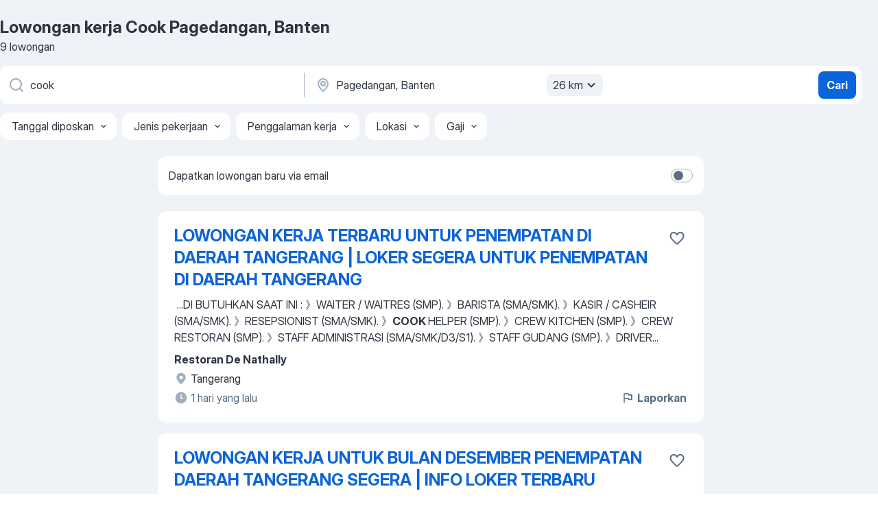

--- FILE ---
content_type: application/javascript; charset=UTF-8
request_url: https://id.jooble.org/cdn-cgi/challenge-platform/h/g/scripts/jsd/5eaf848a0845/main.js?
body_size: 4662
content:
window._cf_chl_opt={xkKZ4:'g'};~function(Q3,P,a,m,L,O,J,y){Q3=f,function(N,n,Qt,Q2,R,A){for(Qt={N:246,n:185,R:214,A:279,Y:189,C:249,F:248,c:256,H:275,h:213},Q2=f,R=N();!![];)try{if(A=-parseInt(Q2(Qt.N))/1+-parseInt(Q2(Qt.n))/2+parseInt(Q2(Qt.R))/3*(-parseInt(Q2(Qt.A))/4)+parseInt(Q2(Qt.Y))/5+-parseInt(Q2(Qt.C))/6*(-parseInt(Q2(Qt.F))/7)+-parseInt(Q2(Qt.c))/8*(-parseInt(Q2(Qt.H))/9)+-parseInt(Q2(Qt.h))/10,A===n)break;else R.push(R.shift())}catch(Y){R.push(R.shift())}}(Q,262725),P=this||self,a=P[Q3(283)],m=function(Ql,Qh,QH,QF,QN,n,R,A){return Ql={N:242,n:286},Qh={N:241,n:209,R:241,A:241,Y:231,C:241,F:199,c:199},QH={N:183},QF={N:183,n:199,R:273,A:235,Y:194,C:194,F:273,c:235,H:194,h:297,l:209,I:209,v:209,g:209,V:241,x:241,z:235,T:194,Z:209,i:297,j:209,s:241,M:209,D:209,k:209,Q0:231},QN=Q3,n=String[QN(Ql.N)],R={'h':function(Y,QY){return QY={N:280,n:199},Y==null?'':R.g(Y,6,function(C,Qw){return Qw=f,Qw(QY.N)[Qw(QY.n)](C)})},'g':function(Y,C,F,Qn,H,I,V,x,z,T,Z,i,j,s,M,D,Q0,Q1){if(Qn=QN,Y==null)return'';for(I={},V={},x='',z=2,T=3,Z=2,i=[],j=0,s=0,M=0;M<Y[Qn(QF.N)];M+=1)if(D=Y[Qn(QF.n)](M),Object[Qn(QF.R)][Qn(QF.A)][Qn(QF.Y)](I,D)||(I[D]=T++,V[D]=!0),Q0=x+D,Object[Qn(QF.R)][Qn(QF.A)][Qn(QF.C)](I,Q0))x=Q0;else{if(Object[Qn(QF.F)][Qn(QF.c)][Qn(QF.H)](V,x)){if(256>x[Qn(QF.h)](0)){for(H=0;H<Z;j<<=1,s==C-1?(s=0,i[Qn(QF.l)](F(j)),j=0):s++,H++);for(Q1=x[Qn(QF.h)](0),H=0;8>H;j=j<<1.23|1&Q1,s==C-1?(s=0,i[Qn(QF.I)](F(j)),j=0):s++,Q1>>=1,H++);}else{for(Q1=1,H=0;H<Z;j=Q1|j<<1.19,s==C-1?(s=0,i[Qn(QF.v)](F(j)),j=0):s++,Q1=0,H++);for(Q1=x[Qn(QF.h)](0),H=0;16>H;j=1.69&Q1|j<<1.74,C-1==s?(s=0,i[Qn(QF.g)](F(j)),j=0):s++,Q1>>=1,H++);}z--,z==0&&(z=Math[Qn(QF.V)](2,Z),Z++),delete V[x]}else for(Q1=I[x],H=0;H<Z;j=j<<1.03|Q1&1,s==C-1?(s=0,i[Qn(QF.l)](F(j)),j=0):s++,Q1>>=1,H++);x=(z--,0==z&&(z=Math[Qn(QF.x)](2,Z),Z++),I[Q0]=T++,String(D))}if(''!==x){if(Object[Qn(QF.F)][Qn(QF.z)][Qn(QF.T)](V,x)){if(256>x[Qn(QF.h)](0)){for(H=0;H<Z;j<<=1,s==C-1?(s=0,i[Qn(QF.Z)](F(j)),j=0):s++,H++);for(Q1=x[Qn(QF.i)](0),H=0;8>H;j=j<<1|1&Q1,C-1==s?(s=0,i[Qn(QF.g)](F(j)),j=0):s++,Q1>>=1,H++);}else{for(Q1=1,H=0;H<Z;j=Q1|j<<1.93,s==C-1?(s=0,i[Qn(QF.g)](F(j)),j=0):s++,Q1=0,H++);for(Q1=x[Qn(QF.i)](0),H=0;16>H;j=j<<1.67|Q1&1,s==C-1?(s=0,i[Qn(QF.j)](F(j)),j=0):s++,Q1>>=1,H++);}z--,0==z&&(z=Math[Qn(QF.s)](2,Z),Z++),delete V[x]}else for(Q1=I[x],H=0;H<Z;j=1&Q1|j<<1,C-1==s?(s=0,i[Qn(QF.M)](F(j)),j=0):s++,Q1>>=1,H++);z--,z==0&&Z++}for(Q1=2,H=0;H<Z;j=1&Q1|j<<1.42,C-1==s?(s=0,i[Qn(QF.D)](F(j)),j=0):s++,Q1>>=1,H++);for(;;)if(j<<=1,s==C-1){i[Qn(QF.k)](F(j));break}else s++;return i[Qn(QF.Q0)]('')},'j':function(Y,Qc,QR){return Qc={N:297},QR=QN,null==Y?'':Y==''?null:R.i(Y[QR(QH.N)],32768,function(C,Qu){return Qu=QR,Y[Qu(Qc.N)](C)})},'i':function(Y,C,F,QK,H,I,V,x,z,T,Z,i,j,s,M,D,Q1,Q0){for(QK=QN,H=[],I=4,V=4,x=3,z=[],i=F(0),j=C,s=1,T=0;3>T;H[T]=T,T+=1);for(M=0,D=Math[QK(Qh.N)](2,2),Z=1;Z!=D;Q0=i&j,j>>=1,j==0&&(j=C,i=F(s++)),M|=(0<Q0?1:0)*Z,Z<<=1);switch(M){case 0:for(M=0,D=Math[QK(Qh.N)](2,8),Z=1;Z!=D;Q0=i&j,j>>=1,0==j&&(j=C,i=F(s++)),M|=(0<Q0?1:0)*Z,Z<<=1);Q1=n(M);break;case 1:for(M=0,D=Math[QK(Qh.N)](2,16),Z=1;Z!=D;Q0=i&j,j>>=1,0==j&&(j=C,i=F(s++)),M|=(0<Q0?1:0)*Z,Z<<=1);Q1=n(M);break;case 2:return''}for(T=H[3]=Q1,z[QK(Qh.n)](Q1);;){if(s>Y)return'';for(M=0,D=Math[QK(Qh.R)](2,x),Z=1;Z!=D;Q0=i&j,j>>=1,0==j&&(j=C,i=F(s++)),M|=Z*(0<Q0?1:0),Z<<=1);switch(Q1=M){case 0:for(M=0,D=Math[QK(Qh.A)](2,8),Z=1;D!=Z;Q0=i&j,j>>=1,j==0&&(j=C,i=F(s++)),M|=Z*(0<Q0?1:0),Z<<=1);H[V++]=n(M),Q1=V-1,I--;break;case 1:for(M=0,D=Math[QK(Qh.A)](2,16),Z=1;D!=Z;Q0=j&i,j>>=1,j==0&&(j=C,i=F(s++)),M|=(0<Q0?1:0)*Z,Z<<=1);H[V++]=n(M),Q1=V-1,I--;break;case 2:return z[QK(Qh.Y)]('')}if(0==I&&(I=Math[QK(Qh.C)](2,x),x++),H[Q1])Q1=H[Q1];else if(Q1===V)Q1=T+T[QK(Qh.F)](0);else return null;z[QK(Qh.n)](Q1),H[V++]=T+Q1[QK(Qh.c)](0),I--,T=Q1,0==I&&(I=Math[QK(Qh.C)](2,x),x++)}}},A={},A[QN(Ql.n)]=R.h,A}(),L={},L[Q3(223)]='o',L[Q3(186)]='s',L[Q3(184)]='u',L[Q3(233)]='z',L[Q3(195)]='n',L[Q3(272)]='I',L[Q3(284)]='b',O=L,P[Q3(267)]=function(N,R,A,Y,Qr,Qz,Qx,Qp,F,H,h,I,g,V){if(Qr={N:193,n:239,R:259,A:216,Y:263,C:228,F:216,c:263,H:290,h:208,l:183,I:247,v:206},Qz={N:264,n:183,R:268},Qx={N:273,n:235,R:194,A:209},Qp=Q3,R===null||void 0===R)return Y;for(F=S(R),N[Qp(Qr.N)][Qp(Qr.n)]&&(F=F[Qp(Qr.R)](N[Qp(Qr.N)][Qp(Qr.n)](R))),F=N[Qp(Qr.A)][Qp(Qr.Y)]&&N[Qp(Qr.C)]?N[Qp(Qr.F)][Qp(Qr.c)](new N[(Qp(Qr.C))](F)):function(x,Qo,z){for(Qo=Qp,x[Qo(Qz.N)](),z=0;z<x[Qo(Qz.n)];x[z]===x[z+1]?x[Qo(Qz.R)](z+1,1):z+=1);return x}(F),H='nAsAaAb'.split('A'),H=H[Qp(Qr.H)][Qp(Qr.h)](H),h=0;h<F[Qp(Qr.l)];I=F[h],g=X(N,R,I),H(g)?(V=g==='s'&&!N[Qp(Qr.I)](R[I]),Qp(Qr.v)===A+I?C(A+I,g):V||C(A+I,R[I])):C(A+I,g),h++);return Y;function C(x,z,Qb){Qb=f,Object[Qb(Qx.N)][Qb(Qx.n)][Qb(Qx.R)](Y,z)||(Y[z]=[]),Y[z][Qb(Qx.A)](x)}},J=Q3(201)[Q3(202)](';'),y=J[Q3(290)][Q3(208)](J),P[Q3(257)]=function(N,n,QZ,QB,R,A,Y,C){for(QZ={N:262,n:183,R:236,A:209,Y:289},QB=Q3,R=Object[QB(QZ.N)](n),A=0;A<R[QB(QZ.n)];A++)if(Y=R[A],Y==='f'&&(Y='N'),N[Y]){for(C=0;C<n[R[A]][QB(QZ.n)];-1===N[Y][QB(QZ.R)](n[R[A]][C])&&(y(n[R[A]][C])||N[Y][QB(QZ.A)]('o.'+n[R[A]][C])),C++);}else N[Y]=n[R[A]][QB(QZ.Y)](function(F){return'o.'+F})},E();function X(N,n,R,Qg,Qa,A){Qa=(Qg={N:207,n:216,R:188,A:216,Y:218},Q3);try{return n[R][Qa(Qg.N)](function(){}),'p'}catch(Y){}try{if(null==n[R])return void 0===n[R]?'u':'x'}catch(C){return'i'}return N[Qa(Qg.n)][Qa(Qg.R)](n[R])?'a':n[R]===N[Qa(Qg.A)]?'E':n[R]===!0?'T':!1===n[R]?'F':(A=typeof n[R],Qa(Qg.Y)==A?U(N,n[R])?'N':'f':O[A]||'?')}function o(Qq,Q6,N,n,R){return Qq={N:271,n:285},Q6=Q3,N=3600,n=b(),R=Math[Q6(Qq.N)](Date[Q6(Qq.n)]()/1e3),R-n>N?![]:!![]}function W(R,A,f0,QU,Y,C,F){if(f0={N:295,n:196,R:219,A:191,Y:200,C:296,F:278,c:292,H:296,h:265,l:294,I:278},QU=Q3,Y=QU(f0.N),!R[QU(f0.n)])return;A===QU(f0.R)?(C={},C[QU(f0.A)]=Y,C[QU(f0.Y)]=R.r,C[QU(f0.C)]=QU(f0.R),P[QU(f0.F)][QU(f0.c)](C,'*')):(F={},F[QU(f0.A)]=Y,F[QU(f0.Y)]=R.r,F[QU(f0.H)]=QU(f0.h),F[QU(f0.l)]=A,P[QU(f0.I)][QU(f0.c)](F,'*'))}function U(N,n,QI,QP){return QI={N:232,n:232,R:273,A:237,Y:194,C:236,F:230},QP=Q3,n instanceof N[QP(QI.N)]&&0<N[QP(QI.n)][QP(QI.R)][QP(QI.A)][QP(QI.Y)](n)[QP(QI.C)](QP(QI.F))}function e(A,Y,QA,Qf,C,F,c,H,h,l,I,v){if(QA={N:182,n:265,R:274,A:180,Y:277,C:181,F:298,c:260,H:287,h:238,l:291,I:293,v:192,g:253,V:205,x:215,z:229,T:276,Z:190,i:217,j:277,s:227,M:250,D:261,k:191,Q0:252,Q1:221,QY:286},Qf=Q3,!d(.01))return![];F=(C={},C[Qf(QA.N)]=A,C[Qf(QA.n)]=Y,C);try{c=P[Qf(QA.R)],H=Qf(QA.A)+P[Qf(QA.Y)][Qf(QA.C)]+Qf(QA.F)+c.r+Qf(QA.c),h=new P[(Qf(QA.H))](),h[Qf(QA.h)](Qf(QA.l),H),h[Qf(QA.I)]=2500,h[Qf(QA.v)]=function(){},l={},l[Qf(QA.g)]=P[Qf(QA.Y)][Qf(QA.V)],l[Qf(QA.x)]=P[Qf(QA.Y)][Qf(QA.z)],l[Qf(QA.T)]=P[Qf(QA.Y)][Qf(QA.Z)],l[Qf(QA.i)]=P[Qf(QA.j)][Qf(QA.s)],I=l,v={},v[Qf(QA.M)]=F,v[Qf(QA.D)]=I,v[Qf(QA.k)]=Qf(QA.Q0),h[Qf(QA.Q1)](m[Qf(QA.QY)](v))}catch(g){}}function S(N,QV,Qd,n){for(QV={N:259,n:262,R:270},Qd=Q3,n=[];N!==null;n=n[Qd(QV.N)](Object[Qd(QV.n)](N)),N=Object[Qd(QV.R)](N));return n}function B(N,n,QE,QG,Qy,QJ,Q7,R,A,Y){QE={N:274,n:224,R:277,A:287,Y:238,C:291,F:180,c:181,H:234,h:196,l:293,I:192,v:210,g:251,V:254,x:254,z:197,T:197,Z:221,i:286,j:266},QG={N:243},Qy={N:187,n:219,R:211},QJ={N:293},Q7=Q3,R=P[Q7(QE.N)],console[Q7(QE.n)](P[Q7(QE.R)]),A=new P[(Q7(QE.A))](),A[Q7(QE.Y)](Q7(QE.C),Q7(QE.F)+P[Q7(QE.R)][Q7(QE.c)]+Q7(QE.H)+R.r),R[Q7(QE.h)]&&(A[Q7(QE.l)]=5e3,A[Q7(QE.I)]=function(Q8){Q8=Q7,n(Q8(QJ.N))}),A[Q7(QE.v)]=function(Q9){Q9=Q7,A[Q9(Qy.N)]>=200&&A[Q9(Qy.N)]<300?n(Q9(Qy.n)):n(Q9(Qy.R)+A[Q9(Qy.N)])},A[Q7(QE.g)]=function(QQ){QQ=Q7,n(QQ(QG.N))},Y={'t':b(),'lhr':a[Q7(QE.V)]&&a[Q7(QE.x)][Q7(QE.z)]?a[Q7(QE.V)][Q7(QE.T)]:'','api':R[Q7(QE.h)]?!![]:![],'payload':N},A[Q7(QE.Z)](m[Q7(QE.i)](JSON[Q7(QE.j)](Y)))}function Q(f1){return f1='cJDYB1,splice,tabIndex,getPrototypeOf,floor,bigint,prototype,__CF$cv$params,45eXddCB,chlApiRumWidgetAgeMs,_cf_chl_opt,parent,88qHitzx,DyJwu3bqiR1d+2FNzC$hvnlHAxpXOMUVI-EoKB8S9rGQe6PgjT0tkaY7WLZ45mfsc,contentWindow,random,document,boolean,now,gVmLvXhwqT,XMLHttpRequest,addEventListener,map,includes,POST,postMessage,timeout,detail,cloudflare-invisible,event,charCodeAt,/b/ov1/0.6093322072888608:1765120939:JmilRNNh-ty5obSfvH7-qugqlfFXl1sf0uhoDumAQhg/,appendChild,loading,/cdn-cgi/challenge-platform/h/,xkKZ4,msg,length,undefined,766842VCKkOh,string,status,isArray,1383410TVOtCz,hhzn3,source,ontimeout,Object,call,number,api,href,onreadystatechange,charAt,sid,_cf_chl_opt;XQlKq9;mpuA2;BYBs3;bqzg9;gtpfA4;SZQFk7;rTYyd6;gTvhm6;ubgT9;JrBNE9;NgAVk0;YBjhw4;WvQh6;cJDYB1;Qgcf5;eHVD2;VJwN2,split,body,readyState,vKoX8,d.cookie,catch,bind,push,onload,http-code:,contentDocument,1314470pIsPBO,12279GPenAQ,chlApiUrl,Array,chlApiClientVersion,function,success,error on cf_chl_props,send,iframe,object,log,display: none,navigator,gRjkt7,Set,gKwbC5,[native code],join,Function,symbol,/jsd/oneshot/5eaf848a0845/0.6093322072888608:1765120939:JmilRNNh-ty5obSfvH7-qugqlfFXl1sf0uhoDumAQhg/,hasOwnProperty,indexOf,toString,open,getOwnPropertyNames,DOMContentLoaded,pow,fromCharCode,xhr-error,createElement,clientInformation,94380imLPlJ,isNaN,319641SISQvN,54lesGdQ,errorInfoObject,onerror,jsd,chlApiSitekey,location,style,438992zUiUMs,Qgcf5,removeChild,concat,/invisible/jsd,chctx,keys,from,sort,error,stringify'.split(','),Q=function(){return f1},Q()}function b(QS,Q5,N){return QS={N:274,n:271},Q5=Q3,N=P[Q5(QS.N)],Math[Q5(QS.n)](+atob(N.t))}function d(N,QX,Q4){return QX={N:282},Q4=Q3,Math[Q4(QX.N)]()<N}function G(Qi,Qe,R,A,Y,C,F){Qe=(Qi={N:244,n:222,R:255,A:225,Y:269,C:203,F:178,c:281,H:245,h:226,l:212,I:258},Q3);try{return R=a[Qe(Qi.N)](Qe(Qi.n)),R[Qe(Qi.R)]=Qe(Qi.A),R[Qe(Qi.Y)]='-1',a[Qe(Qi.C)][Qe(Qi.F)](R),A=R[Qe(Qi.c)],Y={},Y=cJDYB1(A,A,'',Y),Y=cJDYB1(A,A[Qe(Qi.H)]||A[Qe(Qi.h)],'n.',Y),Y=cJDYB1(A,R[Qe(Qi.l)],'d.',Y),a[Qe(Qi.C)][Qe(Qi.I)](R),C={},C.r=Y,C.e=null,C}catch(c){return F={},F.r={},F.e=c,F}}function f(N,w,n){return n=Q(),f=function(R,u,K){return R=R-178,K=n[R],K},f(N,w)}function E(Qk,QD,Qs,Qm,N,n,R,A,Y){if(Qk={N:274,n:196,R:204,A:179,Y:288,C:288,F:240,c:198,H:198},QD={N:204,n:179,R:198},Qs={N:220},Qm=Q3,N=P[Qm(Qk.N)],!N)return;if(!o())return;(n=![],R=N[Qm(Qk.n)]===!![],A=function(QL,C){if(QL=Qm,!n){if(n=!![],!o())return;C=G(),B(C.r,function(F){W(N,F)}),C.e&&e(QL(Qs.N),C.e)}},a[Qm(Qk.R)]!==Qm(Qk.A))?A():P[Qm(Qk.Y)]?a[Qm(Qk.C)](Qm(Qk.F),A):(Y=a[Qm(Qk.c)]||function(){},a[Qm(Qk.H)]=function(QO){QO=Qm,Y(),a[QO(QD.N)]!==QO(QD.n)&&(a[QO(QD.R)]=Y,A())})}}()